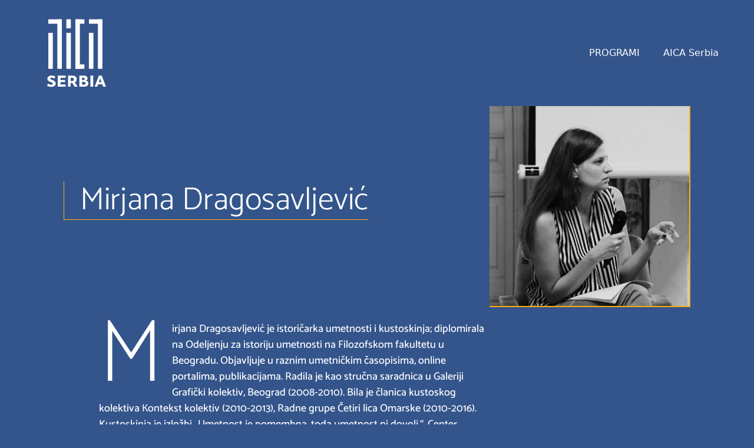

--- FILE ---
content_type: image/svg+xml
request_url: https://aicaserbia.org/wp-content/uploads/2020/12/AICA-logo-03-FIXED-WHITE.svg
body_size: 503
content:
<svg version="1.1" id="Layer_1" xmlns="http://www.w3.org/2000/svg" x="0" y="0" viewBox="0 0 566.9 566.9" xml:space="preserve"><style>.st0{fill:#ffffff}</style><path class="st0" d="M180.6 368V102.9h24.1V368h-24.1zM397.5 368V102.9h24V368h-24zM277 368V102.9h24.1V368H277zM132.4 368V175.2h24.1V368h-24.1zM349.3 368V175.2h24.1V368h-24.1zM228.8 368V175.2h24.1V368h-24.1zM228.8 151.1v-48.2h24.1v48.2h-24.1z"/><path class="st0" d="M132.4 127v-24.1h72.3V127h-72.3zM349.3 127v-24.1h72.2V127h-72.2zM277 127v-24.1h48.2V127H277zM277 368v-24.1h48.2V368H277zM147.3 464c13.7 0 24.5-6.4 24.5-17.4 0-12.6-10.5-16.4-19.1-19.7-5.5-2.1-10-3.8-10-7.4 0-3 2.9-4.5 7.3-4.5 5.8 0 12.1 2.3 15.2 5.6l4.2-12.3c-6.7-3.4-12.8-4.9-19.9-4.9-12.9 0-22.1 7.1-22.1 17 0 11 9.5 14.8 17.7 18.1 6.2 2.4 11.5 4.7 11.5 9.2 0 3.5-3.7 4.8-8.4 4.8-6.3 0-13.7-3-17.4-6l-4.9 12.1c7.1 3.8 14.9 5.4 21.4 5.4zm35.6-1h42.5v-11.6h-28v-12.7h24.3v-11.4h-24.3v-11.6h28v-11.6h-42.5V463zm55 0h14.4v-19.5h8.3l12 19.5h16.5l-14.9-22.6c6.4-3.3 10-9.3 10-17 0-11.7-6.6-19.4-24-19.4h-22.3v59zm14.4-30.1v-17.2h6.6c7.6 0 10.1 2.7 10.1 8.4 0 6.3-4.1 8.8-9.8 8.8h-6.9zm46 30.1h26.5c13.6 0 21.8-6.3 21.8-18.1 0-7.2-4.5-12.8-13.8-13.8 7.2-2.7 9.2-7.7 9.2-12.2 0-8-4.9-14.8-20.7-14.8h-22.9V463h-.1zm14.4-11.1v-14.2h8.3c7.6 0 10.8 2.2 10.8 7.1 0 4.8-2.8 7.1-9.4 7.1h-9.7zm0-24.1v-12.4h6.3c5.5 0 8.1 2.1 8.1 6.2 0 4.2-3.6 6.3-8.8 6.3h-5.6v-.1zm59.4 35.2v-59h-14.4v59h14.4zm22.6 0l4.5-13h21.4l4.7 13h15.4l-22.9-59h-15L380 463h14.7zm18.6-33.4l3.6 10.1h-14.3l3.6-10.2 3.5-11.5 3.6 11.6z"/></svg>